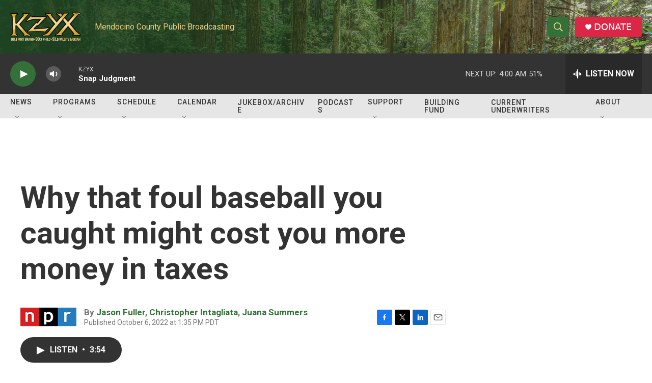

--- FILE ---
content_type: text/html; charset=utf-8
request_url: https://www.google.com/recaptcha/api2/aframe
body_size: 266
content:
<!DOCTYPE HTML><html><head><meta http-equiv="content-type" content="text/html; charset=UTF-8"></head><body><script nonce="Qs6sBGmqi7nfJjpIfky2AA">/** Anti-fraud and anti-abuse applications only. See google.com/recaptcha */ try{var clients={'sodar':'https://pagead2.googlesyndication.com/pagead/sodar?'};window.addEventListener("message",function(a){try{if(a.source===window.parent){var b=JSON.parse(a.data);var c=clients[b['id']];if(c){var d=document.createElement('img');d.src=c+b['params']+'&rc='+(localStorage.getItem("rc::a")?sessionStorage.getItem("rc::b"):"");window.document.body.appendChild(d);sessionStorage.setItem("rc::e",parseInt(sessionStorage.getItem("rc::e")||0)+1);localStorage.setItem("rc::h",'1764588864238');}}}catch(b){}});window.parent.postMessage("_grecaptcha_ready", "*");}catch(b){}</script></body></html>